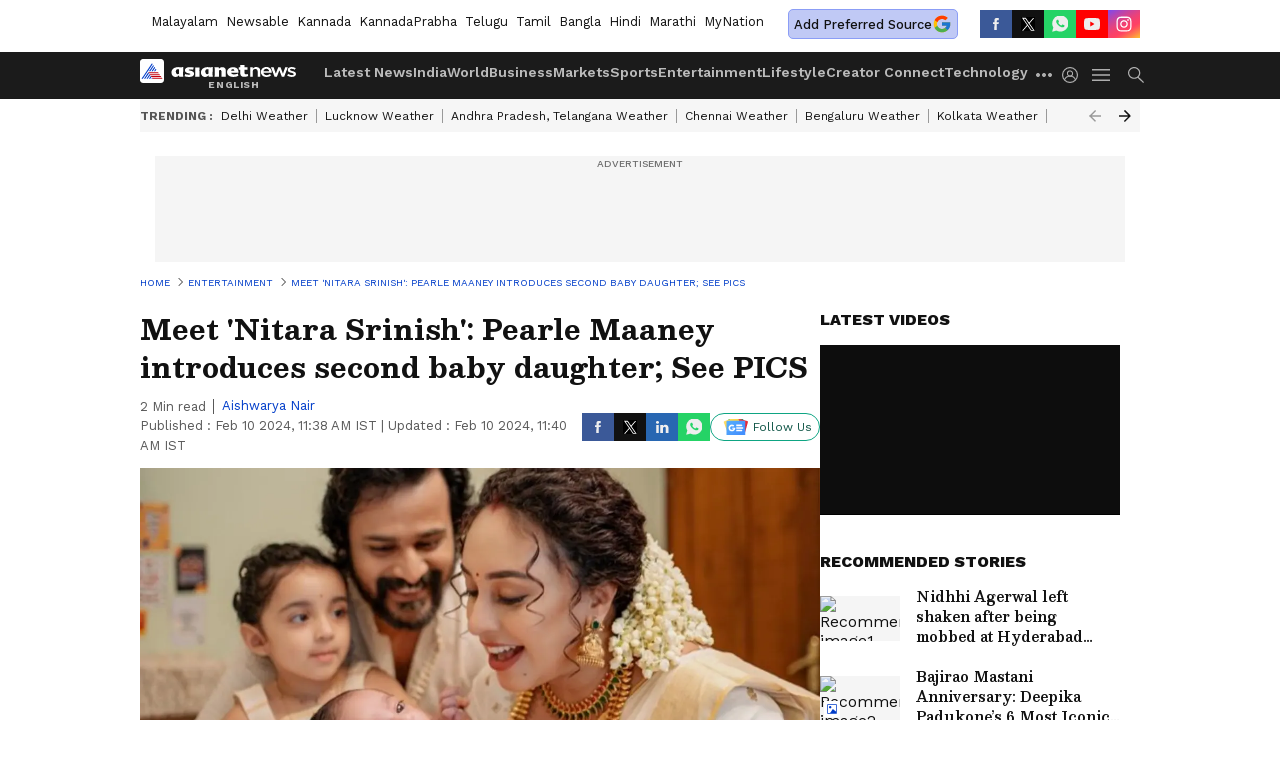

--- FILE ---
content_type: text/html; charset=utf-8
request_url: https://www.google.com/recaptcha/api2/aframe
body_size: 265
content:
<!DOCTYPE HTML><html><head><meta http-equiv="content-type" content="text/html; charset=UTF-8"></head><body><script nonce="dyAdofLKy-aRc97XeCJ5sw">/** Anti-fraud and anti-abuse applications only. See google.com/recaptcha */ try{var clients={'sodar':'https://pagead2.googlesyndication.com/pagead/sodar?'};window.addEventListener("message",function(a){try{if(a.source===window.parent){var b=JSON.parse(a.data);var c=clients[b['id']];if(c){var d=document.createElement('img');d.src=c+b['params']+'&rc='+(localStorage.getItem("rc::a")?sessionStorage.getItem("rc::b"):"");window.document.body.appendChild(d);sessionStorage.setItem("rc::e",parseInt(sessionStorage.getItem("rc::e")||0)+1);localStorage.setItem("rc::h",'1768617578823');}}}catch(b){}});window.parent.postMessage("_grecaptcha_ready", "*");}catch(b){}</script></body></html>

--- FILE ---
content_type: application/javascript; charset=utf-8
request_url: https://fundingchoicesmessages.google.com/f/AGSKWxVfHALGbS6nvCo98gmTC0mf7D0gDHrTPXGVnnGkBoNlCV_cfVzF2ZpwrPUfZskVELgOrIkKMlIU7HfbMsJ5QUEOoKYRfxctpq41Pc5JEalSVHx8Ig8J5Bl73dwwgItSQteR-Zv1rmMz6vrEDoSOpnmD3zwRxz0q2JQhXt4BMdBhLEZ33FjyMLJ37kk7/_/adbot_&showad=/adpic./pagead/osd./oasisi-
body_size: -1291
content:
window['ca1af85b-5735-4fce-b778-eb937460bfdb'] = true;